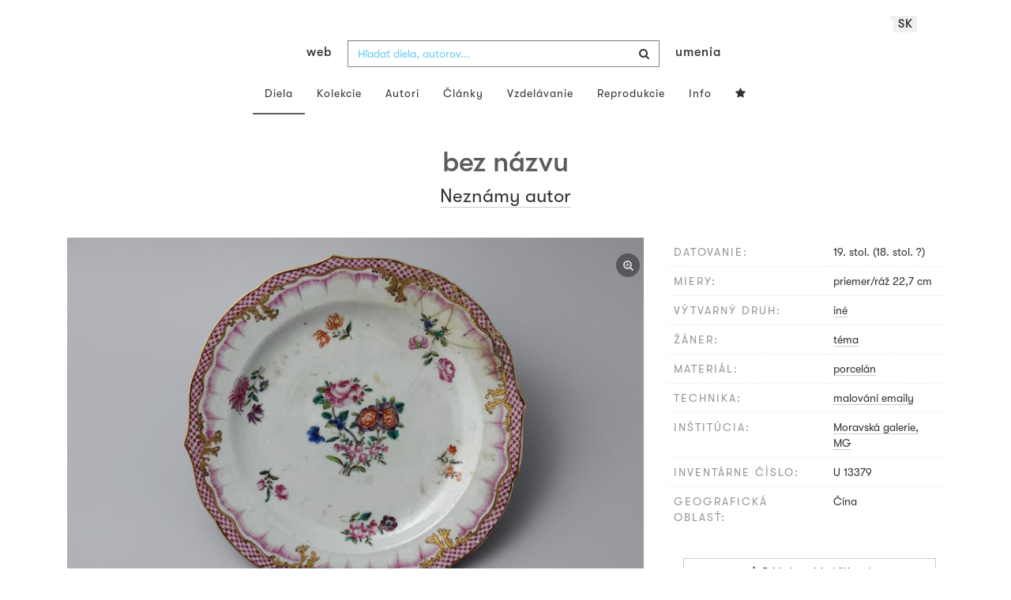

--- FILE ---
content_type: text/html; charset=UTF-8
request_url: https://www.webumenia.sk/dielo/CZE:MG.U_13379
body_size: 16539
content:
<!DOCTYPE html>
<html lang="sk">

<head>
		<meta charset="utf-8">
		<meta name="viewport" content="width=device-width, initial-scale=1.0">
		<meta name="description"
      content="iné, datovanie: 19. stol. (18. stol. ?), miery: priemer/ráž 22,7 cm">
		<meta name="author" content="lab.SNG">

		<title>
			Neznámy autor – bez názvu |
			Web umenia
					</title>

		<link rel="apple-touch-icon" sizes="57x57" href="/apple-touch-icon-57x57.png">
<link rel="apple-touch-icon" sizes="60x60" href="/apple-touch-icon-60x60.png">
<link rel="apple-touch-icon" sizes="72x72" href="/apple-touch-icon-72x72.png">
<link rel="apple-touch-icon" sizes="76x76" href="/apple-touch-icon-76x76.png">
<link rel="apple-touch-icon" sizes="114x114" href="/apple-touch-icon-114x114.png">
<link rel="apple-touch-icon" sizes="120x120" href="/apple-touch-icon-120x120.png">
<link rel="apple-touch-icon" sizes="144x144" href="/apple-touch-icon-144x144.png">
<link rel="apple-touch-icon" sizes="152x152" href="/apple-touch-icon-152x152.png">
<link rel="apple-touch-icon" sizes="180x180" href="/apple-touch-icon-180x180.png">
<link rel="icon" type="image/png" href="/favicon-32x32.png" sizes="32x32">
<link rel="icon" type="image/png" href="/favicon-194x194.png" sizes="194x194">
<link rel="icon" type="image/png" href="/favicon-96x96.png" sizes="96x96">
<link rel="icon" type="image/png" href="/android-chrome-192x192.png" sizes="192x192">
<link rel="icon" type="image/png" href="/favicon-16x16.png" sizes="16x16">
<link rel="manifest" href="/manifest.json">
<meta name="msapplication-TileColor" content="#51b8de">
<meta name="msapplication-TileImage" content="/mstile-144x144.png">
<meta name="msapplication-square70x70logo" content="/mstile-70x70.png" />
<meta name="msapplication-square150x150logo" content="/mstile-150x150.png" />
<meta name="msapplication-wide310x150logo" content="/mstile-310x150.png" />
<meta name="msapplication-square310x310logo" content="/mstile-310x310.png" />
<meta name="theme-color" content="#ffffff">		<meta name="twitter:card" content="summary" />
<meta name="twitter:site" content="@webumeniaSK" />
<meta property="og:site_name" content="Web umenia" />
<meta property="og:title" content="Neznámy autor – bez názvu" />
<meta property="og:description"
      content="iné, datovanie: 19. stol. (18. stol. ?), miery: priemer/ráž 22,7 cm" />
<meta property="og:type" content="object" />
<meta property="og:url" content="https://www.webumenia.sk/dielo/CZE:MG.U_13379" />
<meta property="og:image" content="https://www.webumenia.sk/images/diela/MG./77/CZE_MG.U_13379/CZE_MG.U_13379.jpeg?1525729444" />

				<link rel="alternate" hreflang="en" href="https://www.webumenia.sk/en/dielo/CZE:MG.U_13379">
				<link rel="alternate" hreflang="sk" href="https://www.webumenia.sk/sk/dielo/CZE:MG.U_13379">
				<link rel="alternate" hreflang="cs" href="https://www.webumenia.sk/cs/dielo/CZE:MG.U_13379">
				
		<link rel="alternate" hreflang="sk" href="https://www.webumenia.sk/dielo/CZE:MG.U_13379">


		<link rel="canonical" href="https://www.webumenia.sk/dielo/CZE:MG.U_13379">

		<!-- CSS are placed here -->
		<link rel="stylesheet" href="https://maxcdn.bootstrapcdn.com/font-awesome/4.4.0/css/font-awesome.min.css">
		<link rel="stylesheet" href="https://cdnjs.cloudflare.com/ajax/libs/animate.css/3.7.2/animate.min.css">
		<link rel="preload" as="style" href="https://www.webumenia.sk/build/assets/app-tailwind-D2750z_b.css" /><link rel="preload" as="style" href="https://www.webumenia.sk/build/assets/style-tYNHg5zu.css" /><link rel="stylesheet" href="https://www.webumenia.sk/build/assets/app-tailwind-D2750z_b.css" /><link rel="stylesheet" href="https://www.webumenia.sk/build/assets/style-tYNHg5zu.css" />		<link media="all" type="text/css" rel="stylesheet" href="https://www.webumenia.sk/css/magnific-popup.css">

		
		<script>
window.dataLayer = window.dataLayer || [];
</script>
<script>(function(w,d,s,l,i){w[l]=w[l]||[];w[l].push({'gtm.start':
new Date().getTime(),event:'gtm.js'});var f=d.getElementsByTagName(s)[0],
j=d.createElement(s),dl=l!='dataLayer'?'&l='+l:'';j.async=true;j.src=
'https://www.googletagmanager.com/gtm.js?id='+i+dl;f.parentNode.insertBefore(j,f);
})(window,document,'script','dataLayer','GTM-W8KZ265');</script>

				<script>
		  (function(i,s,o,g,r,a,m){i['GoogleAnalyticsObject']=r;i[r]=i[r]||function(){
		  (i[r].q=i[r].q||[]).push(arguments)},i[r].l=1*new Date();a=s.createElement(o),
		  m=s.getElementsByTagName(o)[0];a.async=1;a.src=g;m.parentNode.insertBefore(a,m)
		  })(window,document,'script','//www.google-analytics.com/analytics.js','ga');

		  ga('create', 'UA-19030232-8', 'auto');
		  ga('send', 'pageview');

		</script>
				<script src="https://www.webumenia.sk/js/scroll-frame-head.js"></script>

		
<script src="https://www.webumenia.sk/js/soundcloud.api.js"></script>
</head>

<body id="page-top">

<script type="text/javascript">
    const Ziggy = {"url":"https:\/\/www.webumenia.sk","port":null,"defaults":{},"routes":{"item.zoom":{"uri":"dielo\/{id}\/zoom","methods":["GET","HEAD"]},"dielo":{"uri":"dielo\/{id}","methods":["GET","HEAD"]},"dielo.nahlad":{"uri":"dielo\/nahlad\/{id}\/{width}\/{height?}","methods":["GET","HEAD"],"wheres":{"width":"[0-9]+","height":"[0-9]+"}}}};

    !function(t,r){"object"==typeof exports&&"undefined"!=typeof module?module.exports=r():"function"==typeof define&&define.amd?define(r):(t||self).route=r()}(this,function(){function t(t,r){for(var e=0;e<r.length;e++){var n=r[e];n.enumerable=n.enumerable||!1,n.configurable=!0,"value"in n&&(n.writable=!0),Object.defineProperty(t,n.key,n)}}function r(r,e,n){return e&&t(r.prototype,e),n&&t(r,n),Object.defineProperty(r,"prototype",{writable:!1}),r}function e(){return e=Object.assign?Object.assign.bind():function(t){for(var r=1;r<arguments.length;r++){var e=arguments[r];for(var n in e)Object.prototype.hasOwnProperty.call(e,n)&&(t[n]=e[n])}return t},e.apply(this,arguments)}function n(t){return n=Object.setPrototypeOf?Object.getPrototypeOf.bind():function(t){return t.__proto__||Object.getPrototypeOf(t)},n(t)}function o(t,r){return o=Object.setPrototypeOf?Object.setPrototypeOf.bind():function(t,r){return t.__proto__=r,t},o(t,r)}function i(){if("undefined"==typeof Reflect||!Reflect.construct)return!1;if(Reflect.construct.sham)return!1;if("function"==typeof Proxy)return!0;try{return Boolean.prototype.valueOf.call(Reflect.construct(Boolean,[],function(){})),!0}catch(t){return!1}}function u(t,r,e){return u=i()?Reflect.construct.bind():function(t,r,e){var n=[null];n.push.apply(n,r);var i=new(Function.bind.apply(t,n));return e&&o(i,e.prototype),i},u.apply(null,arguments)}function f(t){var r="function"==typeof Map?new Map:void 0;return f=function(t){if(null===t||-1===Function.toString.call(t).indexOf("[native code]"))return t;if("function"!=typeof t)throw new TypeError("Super expression must either be null or a function");if(void 0!==r){if(r.has(t))return r.get(t);r.set(t,e)}function e(){return u(t,arguments,n(this).constructor)}return e.prototype=Object.create(t.prototype,{constructor:{value:e,enumerable:!1,writable:!0,configurable:!0}}),o(e,t)},f(t)}var a=String.prototype.replace,c=/%20/g,l="RFC3986",s={default:l,formatters:{RFC1738:function(t){return a.call(t,c,"+")},RFC3986:function(t){return String(t)}},RFC1738:"RFC1738",RFC3986:l},v=Object.prototype.hasOwnProperty,p=Array.isArray,y=function(){for(var t=[],r=0;r<256;++r)t.push("%"+((r<16?"0":"")+r.toString(16)).toUpperCase());return t}(),d=function(t,r){for(var e=r&&r.plainObjects?Object.create(null):{},n=0;n<t.length;++n)void 0!==t[n]&&(e[n]=t[n]);return e},b={arrayToObject:d,assign:function(t,r){return Object.keys(r).reduce(function(t,e){return t[e]=r[e],t},t)},combine:function(t,r){return[].concat(t,r)},compact:function(t){for(var r=[{obj:{o:t},prop:"o"}],e=[],n=0;n<r.length;++n)for(var o=r[n],i=o.obj[o.prop],u=Object.keys(i),f=0;f<u.length;++f){var a=u[f],c=i[a];"object"==typeof c&&null!==c&&-1===e.indexOf(c)&&(r.push({obj:i,prop:a}),e.push(c))}return function(t){for(;t.length>1;){var r=t.pop(),e=r.obj[r.prop];if(p(e)){for(var n=[],o=0;o<e.length;++o)void 0!==e[o]&&n.push(e[o]);r.obj[r.prop]=n}}}(r),t},decode:function(t,r,e){var n=t.replace(/\+/g," ");if("iso-8859-1"===e)return n.replace(/%[0-9a-f]{2}/gi,unescape);try{return decodeURIComponent(n)}catch(t){return n}},encode:function(t,r,e,n,o){if(0===t.length)return t;var i=t;if("symbol"==typeof t?i=Symbol.prototype.toString.call(t):"string"!=typeof t&&(i=String(t)),"iso-8859-1"===e)return escape(i).replace(/%u[0-9a-f]{4}/gi,function(t){return"%26%23"+parseInt(t.slice(2),16)+"%3B"});for(var u="",f=0;f<i.length;++f){var a=i.charCodeAt(f);45===a||46===a||95===a||126===a||a>=48&&a<=57||a>=65&&a<=90||a>=97&&a<=122||o===s.RFC1738&&(40===a||41===a)?u+=i.charAt(f):a<128?u+=y[a]:a<2048?u+=y[192|a>>6]+y[128|63&a]:a<55296||a>=57344?u+=y[224|a>>12]+y[128|a>>6&63]+y[128|63&a]:(a=65536+((1023&a)<<10|1023&i.charCodeAt(f+=1)),u+=y[240|a>>18]+y[128|a>>12&63]+y[128|a>>6&63]+y[128|63&a])}return u},isBuffer:function(t){return!(!t||"object"!=typeof t||!(t.constructor&&t.constructor.isBuffer&&t.constructor.isBuffer(t)))},isRegExp:function(t){return"[object RegExp]"===Object.prototype.toString.call(t)},maybeMap:function(t,r){if(p(t)){for(var e=[],n=0;n<t.length;n+=1)e.push(r(t[n]));return e}return r(t)},merge:function t(r,e,n){if(!e)return r;if("object"!=typeof e){if(p(r))r.push(e);else{if(!r||"object"!=typeof r)return[r,e];(n&&(n.plainObjects||n.allowPrototypes)||!v.call(Object.prototype,e))&&(r[e]=!0)}return r}if(!r||"object"!=typeof r)return[r].concat(e);var o=r;return p(r)&&!p(e)&&(o=d(r,n)),p(r)&&p(e)?(e.forEach(function(e,o){if(v.call(r,o)){var i=r[o];i&&"object"==typeof i&&e&&"object"==typeof e?r[o]=t(i,e,n):r.push(e)}else r[o]=e}),r):Object.keys(e).reduce(function(r,o){var i=e[o];return r[o]=v.call(r,o)?t(r[o],i,n):i,r},o)}},h=Object.prototype.hasOwnProperty,m={brackets:function(t){return t+"[]"},comma:"comma",indices:function(t,r){return t+"["+r+"]"},repeat:function(t){return t}},g=Array.isArray,j=String.prototype.split,w=Array.prototype.push,O=function(t,r){w.apply(t,g(r)?r:[r])},E=Date.prototype.toISOString,R=s.default,S={addQueryPrefix:!1,allowDots:!1,charset:"utf-8",charsetSentinel:!1,delimiter:"&",encode:!0,encoder:b.encode,encodeValuesOnly:!1,format:R,formatter:s.formatters[R],indices:!1,serializeDate:function(t){return E.call(t)},skipNulls:!1,strictNullHandling:!1},T=function t(r,e,n,o,i,u,f,a,c,l,s,v,p,y){var d,h=r;if("function"==typeof f?h=f(e,h):h instanceof Date?h=l(h):"comma"===n&&g(h)&&(h=b.maybeMap(h,function(t){return t instanceof Date?l(t):t})),null===h){if(o)return u&&!p?u(e,S.encoder,y,"key",s):e;h=""}if("string"==typeof(d=h)||"number"==typeof d||"boolean"==typeof d||"symbol"==typeof d||"bigint"==typeof d||b.isBuffer(h)){if(u){var m=p?e:u(e,S.encoder,y,"key",s);if("comma"===n&&p){for(var w=j.call(String(h),","),E="",R=0;R<w.length;++R)E+=(0===R?"":",")+v(u(w[R],S.encoder,y,"value",s));return[v(m)+"="+E]}return[v(m)+"="+v(u(h,S.encoder,y,"value",s))]}return[v(e)+"="+v(String(h))]}var T,k=[];if(void 0===h)return k;if("comma"===n&&g(h))T=[{value:h.length>0?h.join(",")||null:void 0}];else if(g(f))T=f;else{var x=Object.keys(h);T=a?x.sort(a):x}for(var N=0;N<T.length;++N){var C=T[N],D="object"==typeof C&&void 0!==C.value?C.value:h[C];if(!i||null!==D){var F=g(h)?"function"==typeof n?n(e,C):e:e+(c?"."+C:"["+C+"]");O(k,t(D,F,n,o,i,u,f,a,c,l,s,v,p,y))}}return k},k=Object.prototype.hasOwnProperty,x=Array.isArray,N={allowDots:!1,allowPrototypes:!1,arrayLimit:20,charset:"utf-8",charsetSentinel:!1,comma:!1,decoder:b.decode,delimiter:"&",depth:5,ignoreQueryPrefix:!1,interpretNumericEntities:!1,parameterLimit:1e3,parseArrays:!0,plainObjects:!1,strictNullHandling:!1},C=function(t){return t.replace(/&#(\d+);/g,function(t,r){return String.fromCharCode(parseInt(r,10))})},D=function(t,r){return t&&"string"==typeof t&&r.comma&&t.indexOf(",")>-1?t.split(","):t},F=function(t,r,e,n){if(t){var o=e.allowDots?t.replace(/\.([^.[]+)/g,"[$1]"):t,i=/(\[[^[\]]*])/g,u=e.depth>0&&/(\[[^[\]]*])/.exec(o),f=u?o.slice(0,u.index):o,a=[];if(f){if(!e.plainObjects&&k.call(Object.prototype,f)&&!e.allowPrototypes)return;a.push(f)}for(var c=0;e.depth>0&&null!==(u=i.exec(o))&&c<e.depth;){if(c+=1,!e.plainObjects&&k.call(Object.prototype,u[1].slice(1,-1))&&!e.allowPrototypes)return;a.push(u[1])}return u&&a.push("["+o.slice(u.index)+"]"),function(t,r,e,n){for(var o=n?r:D(r,e),i=t.length-1;i>=0;--i){var u,f=t[i];if("[]"===f&&e.parseArrays)u=[].concat(o);else{u=e.plainObjects?Object.create(null):{};var a="["===f.charAt(0)&&"]"===f.charAt(f.length-1)?f.slice(1,-1):f,c=parseInt(a,10);e.parseArrays||""!==a?!isNaN(c)&&f!==a&&String(c)===a&&c>=0&&e.parseArrays&&c<=e.arrayLimit?(u=[])[c]=o:"__proto__"!==a&&(u[a]=o):u={0:o}}o=u}return o}(a,r,e,n)}},$=function(t,r){var e=function(t){if(!t)return N;if(null!=t.decoder&&"function"!=typeof t.decoder)throw new TypeError("Decoder has to be a function.");if(void 0!==t.charset&&"utf-8"!==t.charset&&"iso-8859-1"!==t.charset)throw new TypeError("The charset option must be either utf-8, iso-8859-1, or undefined");return{allowDots:void 0===t.allowDots?N.allowDots:!!t.allowDots,allowPrototypes:"boolean"==typeof t.allowPrototypes?t.allowPrototypes:N.allowPrototypes,arrayLimit:"number"==typeof t.arrayLimit?t.arrayLimit:N.arrayLimit,charset:void 0===t.charset?N.charset:t.charset,charsetSentinel:"boolean"==typeof t.charsetSentinel?t.charsetSentinel:N.charsetSentinel,comma:"boolean"==typeof t.comma?t.comma:N.comma,decoder:"function"==typeof t.decoder?t.decoder:N.decoder,delimiter:"string"==typeof t.delimiter||b.isRegExp(t.delimiter)?t.delimiter:N.delimiter,depth:"number"==typeof t.depth||!1===t.depth?+t.depth:N.depth,ignoreQueryPrefix:!0===t.ignoreQueryPrefix,interpretNumericEntities:"boolean"==typeof t.interpretNumericEntities?t.interpretNumericEntities:N.interpretNumericEntities,parameterLimit:"number"==typeof t.parameterLimit?t.parameterLimit:N.parameterLimit,parseArrays:!1!==t.parseArrays,plainObjects:"boolean"==typeof t.plainObjects?t.plainObjects:N.plainObjects,strictNullHandling:"boolean"==typeof t.strictNullHandling?t.strictNullHandling:N.strictNullHandling}}(r);if(""===t||null==t)return e.plainObjects?Object.create(null):{};for(var n="string"==typeof t?function(t,r){var e,n={},o=(r.ignoreQueryPrefix?t.replace(/^\?/,""):t).split(r.delimiter,Infinity===r.parameterLimit?void 0:r.parameterLimit),i=-1,u=r.charset;if(r.charsetSentinel)for(e=0;e<o.length;++e)0===o[e].indexOf("utf8=")&&("utf8=%E2%9C%93"===o[e]?u="utf-8":"utf8=%26%2310003%3B"===o[e]&&(u="iso-8859-1"),i=e,e=o.length);for(e=0;e<o.length;++e)if(e!==i){var f,a,c=o[e],l=c.indexOf("]="),s=-1===l?c.indexOf("="):l+1;-1===s?(f=r.decoder(c,N.decoder,u,"key"),a=r.strictNullHandling?null:""):(f=r.decoder(c.slice(0,s),N.decoder,u,"key"),a=b.maybeMap(D(c.slice(s+1),r),function(t){return r.decoder(t,N.decoder,u,"value")})),a&&r.interpretNumericEntities&&"iso-8859-1"===u&&(a=C(a)),c.indexOf("[]=")>-1&&(a=x(a)?[a]:a),n[f]=k.call(n,f)?b.combine(n[f],a):a}return n}(t,e):t,o=e.plainObjects?Object.create(null):{},i=Object.keys(n),u=0;u<i.length;++u){var f=i[u],a=F(f,n[f],e,"string"==typeof t);o=b.merge(o,a,e)}return b.compact(o)},A=/*#__PURE__*/function(){function t(t,r,e){var n,o;this.name=t,this.definition=r,this.bindings=null!=(n=r.bindings)?n:{},this.wheres=null!=(o=r.wheres)?o:{},this.config=e}var e=t.prototype;return e.matchesUrl=function(t){var r=this;if(!this.definition.methods.includes("GET"))return!1;var e=this.template.replace(/(\/?){([^}?]*)(\??)}/g,function(t,e,n,o){var i,u="(?<"+n+">"+((null==(i=r.wheres[n])?void 0:i.replace(/(^\^)|(\$$)/g,""))||"[^/?]+")+")";return o?"("+e+u+")?":""+e+u}).replace(/^\w+:\/\//,""),n=t.replace(/^\w+:\/\//,"").split("?"),o=n[0],i=n[1],u=new RegExp("^"+e+"/?$").exec(o);return!!u&&{params:u.groups,query:$(i)}},e.compile=function(t){var r=this,e=this.parameterSegments;return e.length?this.template.replace(/{([^}?]+)(\??)}/g,function(n,o,i){var u,f,a;if(!i&&[null,void 0].includes(t[o]))throw new Error("Ziggy error: '"+o+"' parameter is required for route '"+r.name+"'.");if(e[e.length-1].name===o&&".*"===r.wheres[o])return encodeURIComponent(null!=(a=t[o])?a:"").replace(/%2F/g,"/");if(r.wheres[o]&&!new RegExp("^"+(i?"("+r.wheres[o]+")?":r.wheres[o])+"$").test(null!=(u=t[o])?u:""))throw new Error("Ziggy error: '"+o+"' parameter does not match required format '"+r.wheres[o]+"' for route '"+r.name+"'.");return encodeURIComponent(null!=(f=t[o])?f:"")}).replace(/\/+$/,""):this.template},r(t,[{key:"template",get:function(){return((this.config.absolute?this.definition.domain?""+this.config.url.match(/^\w+:\/\//)[0]+this.definition.domain+(this.config.port?":"+this.config.port:""):this.config.url:"")+"/"+this.definition.uri).replace(/\/+$/,"")}},{key:"parameterSegments",get:function(){var t,r;return null!=(t=null==(r=this.template.match(/{[^}?]+\??}/g))?void 0:r.map(function(t){return{name:t.replace(/{|\??}/g,""),required:!/\?}$/.test(t)}}))?t:[]}}]),t}(),P=/*#__PURE__*/function(t){var n,i;function u(r,n,o,i){var u;if(void 0===o&&(o=!0),(u=t.call(this)||this).t=null!=i?i:"undefined"!=typeof Ziggy?Ziggy:null==globalThis?void 0:globalThis.Ziggy,u.t=e({},u.t,{absolute:o}),r){if(!u.t.routes[r])throw new Error("Ziggy error: route '"+r+"' is not in the route list.");u.i=new A(r,u.t.routes[r],u.t),u.u=u.l(n)}return u}i=t,(n=u).prototype=Object.create(i.prototype),n.prototype.constructor=n,o(n,i);var f=u.prototype;return f.toString=function(){var t=this,r=Object.keys(this.u).filter(function(r){return!t.i.parameterSegments.some(function(t){return t.name===r})}).filter(function(t){return"_query"!==t}).reduce(function(r,n){var o;return e({},r,((o={})[n]=t.u[n],o))},{});return this.i.compile(this.u)+function(t,r){var e,n=t,o=function(t){if(!t)return S;if(null!=t.encoder&&"function"!=typeof t.encoder)throw new TypeError("Encoder has to be a function.");var r=t.charset||S.charset;if(void 0!==t.charset&&"utf-8"!==t.charset&&"iso-8859-1"!==t.charset)throw new TypeError("The charset option must be either utf-8, iso-8859-1, or undefined");var e=s.default;if(void 0!==t.format){if(!h.call(s.formatters,t.format))throw new TypeError("Unknown format option provided.");e=t.format}var n=s.formatters[e],o=S.filter;return("function"==typeof t.filter||g(t.filter))&&(o=t.filter),{addQueryPrefix:"boolean"==typeof t.addQueryPrefix?t.addQueryPrefix:S.addQueryPrefix,allowDots:void 0===t.allowDots?S.allowDots:!!t.allowDots,charset:r,charsetSentinel:"boolean"==typeof t.charsetSentinel?t.charsetSentinel:S.charsetSentinel,delimiter:void 0===t.delimiter?S.delimiter:t.delimiter,encode:"boolean"==typeof t.encode?t.encode:S.encode,encoder:"function"==typeof t.encoder?t.encoder:S.encoder,encodeValuesOnly:"boolean"==typeof t.encodeValuesOnly?t.encodeValuesOnly:S.encodeValuesOnly,filter:o,format:e,formatter:n,serializeDate:"function"==typeof t.serializeDate?t.serializeDate:S.serializeDate,skipNulls:"boolean"==typeof t.skipNulls?t.skipNulls:S.skipNulls,sort:"function"==typeof t.sort?t.sort:null,strictNullHandling:"boolean"==typeof t.strictNullHandling?t.strictNullHandling:S.strictNullHandling}}(r);"function"==typeof o.filter?n=(0,o.filter)("",n):g(o.filter)&&(e=o.filter);var i=[];if("object"!=typeof n||null===n)return"";var u=m[r&&r.arrayFormat in m?r.arrayFormat:r&&"indices"in r?r.indices?"indices":"repeat":"indices"];e||(e=Object.keys(n)),o.sort&&e.sort(o.sort);for(var f=0;f<e.length;++f){var a=e[f];o.skipNulls&&null===n[a]||O(i,T(n[a],a,u,o.strictNullHandling,o.skipNulls,o.encode?o.encoder:null,o.filter,o.sort,o.allowDots,o.serializeDate,o.format,o.formatter,o.encodeValuesOnly,o.charset))}var c=i.join(o.delimiter),l=!0===o.addQueryPrefix?"?":"";return o.charsetSentinel&&(l+="iso-8859-1"===o.charset?"utf8=%26%2310003%3B&":"utf8=%E2%9C%93&"),c.length>0?l+c:""}(e({},r,this.u._query),{addQueryPrefix:!0,arrayFormat:"indices",encodeValuesOnly:!0,skipNulls:!0,encoder:function(t,r){return"boolean"==typeof t?Number(t):r(t)}})},f.v=function(t){var r=this;t?this.t.absolute&&t.startsWith("/")&&(t=this.p().host+t):t=this.h();var n={},o=Object.entries(this.t.routes).find(function(e){return n=new A(e[0],e[1],r.t).matchesUrl(t)})||[void 0,void 0];return e({name:o[0]},n,{route:o[1]})},f.h=function(){var t=this.p(),r=t.pathname,e=t.search;return(this.t.absolute?t.host+r:r.replace(this.t.url.replace(/^\w*:\/\/[^/]+/,""),"").replace(/^\/+/,"/"))+e},f.current=function(t,r){var n=this.v(),o=n.name,i=n.params,u=n.query,f=n.route;if(!t)return o;var a=new RegExp("^"+t.replace(/\./g,"\\.").replace(/\*/g,".*")+"$").test(o);if([null,void 0].includes(r)||!a)return a;var c=new A(o,f,this.t);r=this.l(r,c);var l=e({},i,u);return!(!Object.values(r).every(function(t){return!t})||Object.values(l).some(function(t){return void 0!==t}))||Object.entries(r).every(function(t){return l[t[0]]==t[1]})},f.p=function(){var t,r,e,n,o,i,u="undefined"!=typeof window?window.location:{},f=u.host,a=u.pathname,c=u.search;return{host:null!=(t=null==(r=this.t.location)?void 0:r.host)?t:void 0===f?"":f,pathname:null!=(e=null==(n=this.t.location)?void 0:n.pathname)?e:void 0===a?"":a,search:null!=(o=null==(i=this.t.location)?void 0:i.search)?o:void 0===c?"":c}},f.has=function(t){return Object.keys(this.t.routes).includes(t)},f.l=function(t,r){var n=this;void 0===t&&(t={}),void 0===r&&(r=this.i),null!=t||(t={}),t=["string","number"].includes(typeof t)?[t]:t;var o=r.parameterSegments.filter(function(t){return!n.t.defaults[t.name]});if(Array.isArray(t))t=t.reduce(function(t,r,n){var i,u;return e({},t,o[n]?((i={})[o[n].name]=r,i):"object"==typeof r?r:((u={})[r]="",u))},{});else if(1===o.length&&!t[o[0].name]&&(t.hasOwnProperty(Object.values(r.bindings)[0])||t.hasOwnProperty("id"))){var i;(i={})[o[0].name]=t,t=i}return e({},this.m(r),this.g(t,r))},f.m=function(t){var r=this;return t.parameterSegments.filter(function(t){return r.t.defaults[t.name]}).reduce(function(t,n,o){var i,u=n.name;return e({},t,((i={})[u]=r.t.defaults[u],i))},{})},f.g=function(t,r){var n=r.bindings,o=r.parameterSegments;return Object.entries(t).reduce(function(t,r){var i,u,f=r[0],a=r[1];if(!a||"object"!=typeof a||Array.isArray(a)||!o.some(function(t){return t.name===f}))return e({},t,((u={})[f]=a,u));if(!a.hasOwnProperty(n[f])){if(!a.hasOwnProperty("id"))throw new Error("Ziggy error: object passed as '"+f+"' parameter is missing route model binding key '"+n[f]+"'.");n[f]="id"}return e({},t,((i={})[f]=a[n[f]],i))},{})},f.valueOf=function(){return this.toString()},f.check=function(t){return this.has(t)},r(u,[{key:"params",get:function(){var t=this.v();return e({},t.params,t.query)}}]),u}(/*#__PURE__*/f(String));return function(t,r,e,n){var o=new P(t,r,e,n);return t?o.toString():o}});

</script><noscript><iframe src="https://www.googletagmanager.com/ns.html?id=GTM-W8KZ265"
height="0" width="0" style="display:none;visibility:hidden"></iframe></noscript>

<div id="fb-root"></div>
	<script>(function(d, s, id) {
	  var js, fjs = d.getElementsByTagName(s)[0];
	  if (d.getElementById(id)) return;
	  js = d.createElement(s); js.id = id;
	  js.src = "//connect.facebook.net/en_US/sdk.js#xfbml=1&appId=1429726730641216&version=v2.0";
	  fjs.parentNode.insertBefore(js, fjs);
	}(document, 'script', 'facebook-jssdk'));</script>

	

	<!-- Content -->
	<div id="app">
					<nav class="navbar dark-text" role="navigation">
    <div class="container">
        <div class="navbar-header page-scroll">
            <div class="langswitch-wrapper">
  <a class="dropdown-toggle langswitch-toggle uppercase triangle-top-left" data-toggle="dropdown" href="#" role="button" aria-haspopup="true" aria-expanded="false">
    sk <span class="caret"></span>
  </a>
  <ul class="dropdown-menu">
                          <li>
        <a class="uppercase" href="https://www.webumenia.sk/cs/dielo/CZE:MG.U_13379">
          cs
        </a>
      </li>
                      <li>
        <a class="uppercase" href="https://www.webumenia.sk/en/dielo/CZE:MG.U_13379">
          en
        </a>
      </li>
            </ul>
</div>
            <button type="button" class="navbar-toggle" data-toggle="collapse" data-target=".navbar-main-collapse">
                <i class="fa fa-bars fa-2x"></i>
            </button>
            <a class="navbar-brand no-border hidden-xs first-part" href="https://www.webumenia.sk">
                web
            </a>

            <form method="GET" action="https://www.webumenia.sk/katalog" accept-charset="UTF-8" class="navbar-form right-inner-addon ukraine">
<i class="fa fa-search"></i>
<input class="form-control" placeholder="Hľadať diela, autorov..." id="search" autocomplete="off" data-artists-title="Autori" data-artworks-title="Diela" data-articles-title="Články" data-collections-title="Kolekcie" name="search" type="text">
<input type="submit" value="submit">
</form>

            <a class="navbar-brand no-border hidden-xs second-part" href="https://www.webumenia.sk">
                umenia
            </a>
        </div>

        <div class="collapse navbar-collapse navbar-main-collapse">
            <ul class="nav navbar-nav">
                <li class="visible-xs ">
                    <a href="/">Web umenia</a>
                </li>
                <li class="active">
                        <a href="https://www.webumenia.sk/katalog">Diela</a>
                </li>
                <li class="">
                        <a href="https://www.webumenia.sk/kolekcie">Kolekcie</a>
                </li>
                <li class="">
                        <a href="https://www.webumenia.sk/autori">Autori</a>
                </li>
                <li class="">
                        <a href="https://www.webumenia.sk/clanky">Články</a>
                </li>
                <li class="">
                        <a href="https://www.webumenia.sk/edu">Vzdelávanie</a>
                </li>
                <li class="">
                        <a href="https://www.webumenia.sk/reprodukcie">Reprodukcie</a>
                </li>
                <li class="">
                        <a href="https://www.webumenia.sk/informacie">Info</a>
                </li>
                                <li class="">
                    <user-collections-nav-link
                        base-href="https://www.webumenia.sk/oblubene"
                        title="Obľúbené"
                    ></user-collections-nav-link>
                </li>
            </ul>
        </div>
        <!-- /.navbar-collapse -->
    </div>
    <!-- /.container -->
</nav>
		
		

<section class="item top-section" itemscope itemtype="http://schema.org/VisualArtwork">
    <div class="item-body">
        <div class="container">
            <div class="row">
                                <div class="col-md-10 col-md-offset-1 text-center content-section mb-3">
                    <h1 class="nadpis-dielo" itemprop="name">bez názvu</h1>
                    <h2 class="inline">
                                                    <a class="underline" href="https://www.webumenia.sk/katalog?author=Nezn%C3%A1my%20autor">Neznámy autor</a>                                            </h2>
                </div>
            </div>
            <div class="row img-dielo">
                <div class="col-md-8 text-center">
                                        
                    <a class="zoom" href="https://www.webumenia.sk/dielo/CZE:MG.U_13379/zoom">
                        <i class="fa fa-search-plus"></i>
                    </a>

                    
                                        <a href="https://www.webumenia.sk/dielo/CZE:MG.U_13379/zoom" data-toggle="tooltip" data-placement="top"
                       title="Zoom obrázku">
                        <!-- limitHeight is used to set maximum container height, good for large images (e.g. artwork) -->

  <div style="text-align:center;width: 100%;max-height:90vh">
      <div style="margin: auto; max-width:800px; max-height:524px;">
                      <div class="ratio-box" style="padding-bottom: 65.5%;">
                  <img src="https://www.webumenia.sk/dielo/nahlad/CZE:MG.U_13379/600" srcset="https://www.webumenia.sk/dielo/nahlad/CZE:MG.U_13379/220 220w, https://www.webumenia.sk/dielo/nahlad/CZE:MG.U_13379/300 300w, https://www.webumenia.sk/dielo/nahlad/CZE:MG.U_13379/600 600w, https://www.webumenia.sk/dielo/nahlad/CZE:MG.U_13379/800 800w" class="lazyload" style="object-fit:contain; width:100%; max-height:90vh;" sizes="auto" alt="Neznámy autor – bez názvu" />
              </div>
              </div>
  </div>

                    </a>
                    
                                        <div class="row mt-5">
                        <div class="col-sm-12">
                            
                                                    </div>
                    </div>
                </div>
                <div class="col-md-4 text-left">
                    <table class="table attributes">
                        <tbody>
                            <tr>
                                <td class="atribut">datovanie:</td>
                                <td>
                                    <time itemprop="dateCreated" datetime="1701">
                                        19. stol. (18. stol. ?)
                                    </time>
                                </td>
                            </tr>
                                                                                    <tr>
                                <td class="atribut">miery:</td>
                                <td>
                                                                            priemer/ráž 22,7 cm<br>
                                                                    </td>
                            </tr>
                                                                                        <tr>
                                    <td class="atribut">výtvarný druh:</td>
                                    <td>
                                                                                                                                    <a href="https://www.webumenia.sk/katalog?work_type=in%C3%A9"><span itemprop="artform">iné</span></a>
                                                                                                                                                                                                                    </td>
                                </tr>
                                                                                                                <tr>
                                <td class="atribut">žáner:</td>
                                <td>
                                                                        <a href="https://www.webumenia.sk/katalog?topic=téma">téma</a><br>
                                                                    </td>
                            </tr>
                                                                                    <tr>
                                <td class="atribut">materiál:</td>
                                <td>
                                                                        <a href="https://www.webumenia.sk/katalog?medium=porcelán">
                                        <span itemprop="artMedium">porcelán</span>
                                    </a><br>
                                                                    </td>
                            </tr>
                                                                                    <tr>
                                <td class="atribut">technika:</td>
                                <td>
                                                                        <a href="https://www.webumenia.sk/katalog?technique=malování emaily">malování emaily</a><br>
                                                                    </td>
                            </tr>
                                                                                                                                                                                                    <tr>
                                <td class="atribut">inštitúcia:</td>
                                <td><a href="https://www.webumenia.sk/katalog?gallery=Moravská galerie, MG">Moravská galerie, MG</a></td>
                            </tr>
                                                                                                                                            <tr>
                                <td class="atribut">inventárne číslo:</td>
                                <td>U 13379</td>
                            </tr>
                                                                                                                                                                        <tr>
                                <td class="atribut">geografická oblasť:</td>
                                <td>Čína</td>
                            </tr>
                                                                                                                                        </tbody>
                    </table>
                    
                    <div class="col-md-12 text-center">
                        <user-collections-favourite-button
                            label-add="Pridať medzi obľúbené"
                            label-remove="Odobrať z obľúbených"
                            id="CZE:MG.U_13379"
                            is-detail=true
                        ></user-collections-favourite-button>
                                                
                        <div class="container-fluid  share-buttons">
    <a href='https://www.facebook.com/sharer/sharer.php?u=https://www.webumenia.sk/dielo/CZE:MG.U_13379'
       target='_blank' class="no-border" data-toggle="tooltip" title="zdieľať na facebooku">
        <i class='fa fa-facebook fa-lg'></i>
    </a>

    <a href='https://twitter.com/intent/tweet?text=Neznámy autor – bez názvu&url=https://www.webumenia.sk/dielo/CZE:MG.U_13379'
       target='_blank' class="no-border" data-toggle="tooltip" title='zdieľať na twitteri'>
        <i class='fa fa-twitter fa-lg'></i>
    </a>

    <a href='//www.pinterest.com/pin/create/button/?url=https://www.webumenia.sk/dielo/CZE:MG.U_13379&media=https://www.webumenia.sk/images/diela/MG./77/CZE_MG.U_13379/CZE_MG.U_13379.jpeg' class='pin-it-button no-border'
       count-layout='none' target='_blank' data-toggle="tooltip" title="zdieľať na pintereste">
        <i class='fa fa-pinterest fa-lg'></i>
    </a>
    <a href='mailto:?subject=Neznámy autor – bez názvu, Slovenská národná galéria&body=https://www.webumenia.sk/dielo/CZE:MG.U_13379'
       style="font-size:0.9em" target='_blank' class="no-border" data-toggle="tooltip"
       title="odoslať mailom">
        <i class='fa fa-envelope fa-lg'></i>
    </a>
    <span data-toggle="tooltip" title="kopírovať odkaz">
    <a href="#shareLink" style='cursor:pointer' data-toggle="modal" class="no-border" data-target="#shareLink">
        <i class='fa fa-link fa-lg'></i>
    </a>
    </span>

        <button
        class="btn btn-outline no-border"
        data-toggle="tooltip"
        data-trigger="hover"
        title="kopírovať citáciu"
        data-success-title="Citácia bola skopírovaná"
        data-clipboard-text="Neznámy autor – bez názvu, 19. stol. (18. stol. ?), Moravská galerie, MG, U 13379, https://www.webumenia.sk/dielo/CZE:MG.U_13379"
    >
        <i class="fa fa-quote-left"></i>
    </button>
    
</div>

<!-- Modal -->
<div tabindex="-1" class="modal fade" id="shareLink" role="dialog">
    <div class="modal-dialog">
        <div class="modal-content">
            <div class="modal-header text-center">
                Zdieľať URL adresu
            </div>
            <div class="modal-body text-left">
                <code>https://www.webumenia.sk/dielo/CZE:MG.U_13379</code>
                <div class="pull-right">
                <div class="pb-2">
    <a href="#" class="js-copy" data-message="Odkaz bol skopírovaný do schránky"
        data-url="https://www.webumenia.sk/dielo/CZE:MG.U_13379" data-toggle="tooltip" data-trigger="manual" data-container="body"
        title="kopírovať"><i class="fa fa-clipboard" aria-hidden="true"></i>
        kopírovať</a>
</div>                </div>
            </div>
            <div class="modal-footer">
                <div class="text-center"><button type="button" data-dismiss="modal"
                        class="btn btn-default btn-outline uppercase sans">zavrieť</button></div>
            </div>
        </div>
    </div>
</div>
<!-- /Modal -->

                      </div>
                </div>
            </div>
            <div class="row">
                            </div>
        </div>
    </div>
</section>

<section class="more-items content-section">
        <div class="container">
        <div class="row">
            <div class="col-sm-6 pr-sm-5" id="related-by-metadata">
                <div class="tailwind-rules">
                    <div class="tw-h-20 tw-text-lg">
                        <h3 class="tw-mt-5">
                            Súvisiace diela
                        </h3>
                        <span class="tw-text-gray-500 tw-font-semibold tw-inline-block tw-mt-1">
                            podľa názvu, autora / autorky, tagov...
                        </span>
                    </div>
                </div>
                <div class="isotope-container">
                                            <div class="item col-xs-6">

    <!-- limitHeight is used to set maximum container height, good for large images (e.g. artwork) -->

<!-- otherwise we stick to container width and maximum aloved ratio, good for narrow containers (e.g. preview columns) -->
  <div style="text-align:center;width: 100%;">
      <div style="margin: auto; max-width:800px; max-height:532px;">
                    <a href="https://www.webumenia.sk/dielo/CZE:MG.U_1175">
                      <div class="ratio-box" style="padding-bottom: 66.5%;">
                  <img data-sizes="auto" data-src="https://www.webumenia.sk/dielo/nahlad/CZE:MG.U_1175/600"
                      data-srcset="https://www.webumenia.sk/dielo/nahlad/CZE:MG.U_1175/600 600w,
                      https://www.webumenia.sk/dielo/nahlad/CZE:MG.U_1175/220 220w,
                      https://www.webumenia.sk/dielo/nahlad/CZE:MG.U_1175/300 300w,
                      https://www.webumenia.sk/dielo/nahlad/CZE:MG.U_1175/600 600w,
                      https://www.webumenia.sk/dielo/nahlad/CZE:MG.U_1175/800 800w" class="lazyload"
                      style="object-fit:contain" alt="Neznámy autor – bez názvu " />
              </div>
                    </a>
              </div>
  </div>


    <div class="item-title">
        <div class="pull-right">
            <user-collections-favourite-button
                label-add="Pridať medzi obľúbené"
                label-remove="Odobrať z obľúbených"
                id="CZE:MG.U_1175"
            ></user-collections-favourite-button>
                    </div>
        <a href="https://www.webumenia.sk/dielo/CZE:MG.U_1175">
             <em>Neznámy autor</em><br>              <strong>bez názvu</strong><br>                     </a>
    </div>
</div>
                                            <div class="item col-xs-6">

    <!-- limitHeight is used to set maximum container height, good for large images (e.g. artwork) -->

<!-- otherwise we stick to container width and maximum aloved ratio, good for narrow containers (e.g. preview columns) -->
  <div style="text-align:center;width: 100%;">
      <div style="margin: auto; max-width:800px; max-height:532px;">
                    <a href="https://www.webumenia.sk/dielo/CZE:MG.U_1176">
                      <div class="ratio-box" style="padding-bottom: 66.5%;">
                  <img data-sizes="auto" data-src="https://www.webumenia.sk/dielo/nahlad/CZE:MG.U_1176/600"
                      data-srcset="https://www.webumenia.sk/dielo/nahlad/CZE:MG.U_1176/600 600w,
                      https://www.webumenia.sk/dielo/nahlad/CZE:MG.U_1176/220 220w,
                      https://www.webumenia.sk/dielo/nahlad/CZE:MG.U_1176/300 300w,
                      https://www.webumenia.sk/dielo/nahlad/CZE:MG.U_1176/600 600w,
                      https://www.webumenia.sk/dielo/nahlad/CZE:MG.U_1176/800 800w" class="lazyload"
                      style="object-fit:contain" alt="Neznámy autor – bez názvu " />
              </div>
                    </a>
              </div>
  </div>


    <div class="item-title">
        <div class="pull-right">
            <user-collections-favourite-button
                label-add="Pridať medzi obľúbené"
                label-remove="Odobrať z obľúbených"
                id="CZE:MG.U_1176"
            ></user-collections-favourite-button>
                    </div>
        <a href="https://www.webumenia.sk/dielo/CZE:MG.U_1176">
             <em>Neznámy autor</em><br>              <strong>bez názvu</strong><br>                     </a>
    </div>
</div>
                                            <div class="item col-xs-6">

    <!-- limitHeight is used to set maximum container height, good for large images (e.g. artwork) -->

<!-- otherwise we stick to container width and maximum aloved ratio, good for narrow containers (e.g. preview columns) -->
  <div style="text-align:center;width: 100%;">
      <div style="margin: auto; max-width:532px; max-height:800px;">
                    <a href="https://www.webumenia.sk/dielo/CZE:MG.U_1180">
                      <div class="ratio-box" style="padding-bottom: 150.38%;">
                  <img data-sizes="auto" data-src="https://www.webumenia.sk/dielo/nahlad/CZE:MG.U_1180/600"
                      data-srcset="https://www.webumenia.sk/dielo/nahlad/CZE:MG.U_1180/600 600w,
                      https://www.webumenia.sk/dielo/nahlad/CZE:MG.U_1180/220 220w,
                      https://www.webumenia.sk/dielo/nahlad/CZE:MG.U_1180/300 300w,
                      https://www.webumenia.sk/dielo/nahlad/CZE:MG.U_1180/600 600w,
                      https://www.webumenia.sk/dielo/nahlad/CZE:MG.U_1180/800 800w" class="lazyload"
                      style="object-fit:contain" alt="Neznámy autor – bez názvu " />
              </div>
                    </a>
              </div>
  </div>


    <div class="item-title">
        <div class="pull-right">
            <user-collections-favourite-button
                label-add="Pridať medzi obľúbené"
                label-remove="Odobrať z obľúbených"
                id="CZE:MG.U_1180"
            ></user-collections-favourite-button>
                    </div>
        <a href="https://www.webumenia.sk/dielo/CZE:MG.U_1180">
             <em>Neznámy autor</em><br>              <strong>bez názvu</strong><br>                     </a>
    </div>
</div>
                                            <div class="item col-xs-6">

    <!-- limitHeight is used to set maximum container height, good for large images (e.g. artwork) -->

<!-- otherwise we stick to container width and maximum aloved ratio, good for narrow containers (e.g. preview columns) -->
  <div style="text-align:center;width: 100%;">
      <div style="margin: auto; max-width:800px; max-height:532px;">
                    <a href="https://www.webumenia.sk/dielo/CZE:MG.U_1186">
                      <div class="ratio-box" style="padding-bottom: 66.5%;">
                  <img data-sizes="auto" data-src="https://www.webumenia.sk/dielo/nahlad/CZE:MG.U_1186/600"
                      data-srcset="https://www.webumenia.sk/dielo/nahlad/CZE:MG.U_1186/600 600w,
                      https://www.webumenia.sk/dielo/nahlad/CZE:MG.U_1186/220 220w,
                      https://www.webumenia.sk/dielo/nahlad/CZE:MG.U_1186/300 300w,
                      https://www.webumenia.sk/dielo/nahlad/CZE:MG.U_1186/600 600w,
                      https://www.webumenia.sk/dielo/nahlad/CZE:MG.U_1186/800 800w" class="lazyload"
                      style="object-fit:contain" alt="Neznámy autor – bez názvu " />
              </div>
                    </a>
              </div>
  </div>


    <div class="item-title">
        <div class="pull-right">
            <user-collections-favourite-button
                label-add="Pridať medzi obľúbené"
                label-remove="Odobrať z obľúbených"
                id="CZE:MG.U_1186"
            ></user-collections-favourite-button>
                    </div>
        <a href="https://www.webumenia.sk/dielo/CZE:MG.U_1186">
             <em>Neznámy autor</em><br>              <strong>bez názvu</strong><br>                     </a>
    </div>
</div>
                                            <div class="item col-xs-6">

    <!-- limitHeight is used to set maximum container height, good for large images (e.g. artwork) -->

<!-- otherwise we stick to container width and maximum aloved ratio, good for narrow containers (e.g. preview columns) -->
  <div style="text-align:center;width: 100%;">
      <div style="margin: auto; max-width:800px; max-height:545px;">
                    <a href="https://www.webumenia.sk/dielo/CZE:MG.U_26065-2">
                      <div class="ratio-box" style="padding-bottom: 68.13%;">
                  <img data-sizes="auto" data-src="https://www.webumenia.sk/dielo/nahlad/CZE:MG.U_26065-2/600"
                      data-srcset="https://www.webumenia.sk/dielo/nahlad/CZE:MG.U_26065-2/600 600w,
                      https://www.webumenia.sk/dielo/nahlad/CZE:MG.U_26065-2/220 220w,
                      https://www.webumenia.sk/dielo/nahlad/CZE:MG.U_26065-2/300 300w,
                      https://www.webumenia.sk/dielo/nahlad/CZE:MG.U_26065-2/600 600w,
                      https://www.webumenia.sk/dielo/nahlad/CZE:MG.U_26065-2/800 800w" class="lazyload"
                      style="object-fit:contain" alt="Neznámy autor – bez názvu " />
              </div>
                    </a>
              </div>
  </div>


    <div class="item-title">
        <div class="pull-right">
            <user-collections-favourite-button
                label-add="Pridať medzi obľúbené"
                label-remove="Odobrať z obľúbených"
                id="CZE:MG.U_26065-2"
            ></user-collections-favourite-button>
                    </div>
        <a href="https://www.webumenia.sk/dielo/CZE:MG.U_26065-2">
             <em>Neznámy autor</em><br>              <strong>bez názvu</strong><br>                     </a>
    </div>
</div>
                                            <div class="item col-xs-6">

    <!-- limitHeight is used to set maximum container height, good for large images (e.g. artwork) -->

<!-- otherwise we stick to container width and maximum aloved ratio, good for narrow containers (e.g. preview columns) -->
  <div style="text-align:center;width: 100%;">
      <div style="margin: auto; max-width:800px; max-height:544px;">
                    <a href="https://www.webumenia.sk/dielo/CZE:MG.U_26065-3">
                      <div class="ratio-box" style="padding-bottom: 68%;">
                  <img data-sizes="auto" data-src="https://www.webumenia.sk/dielo/nahlad/CZE:MG.U_26065-3/600"
                      data-srcset="https://www.webumenia.sk/dielo/nahlad/CZE:MG.U_26065-3/600 600w,
                      https://www.webumenia.sk/dielo/nahlad/CZE:MG.U_26065-3/220 220w,
                      https://www.webumenia.sk/dielo/nahlad/CZE:MG.U_26065-3/300 300w,
                      https://www.webumenia.sk/dielo/nahlad/CZE:MG.U_26065-3/600 600w,
                      https://www.webumenia.sk/dielo/nahlad/CZE:MG.U_26065-3/800 800w" class="lazyload"
                      style="object-fit:contain" alt="Neznámy autor – bez názvu " />
              </div>
                    </a>
              </div>
  </div>


    <div class="item-title">
        <div class="pull-right">
            <user-collections-favourite-button
                label-add="Pridať medzi obľúbené"
                label-remove="Odobrať z obľúbených"
                id="CZE:MG.U_26065-3"
            ></user-collections-favourite-button>
                    </div>
        <a href="https://www.webumenia.sk/dielo/CZE:MG.U_26065-3">
             <em>Neznámy autor</em><br>              <strong>bez názvu</strong><br>                     </a>
    </div>
</div>
                                            <div class="item col-xs-6">

    <!-- limitHeight is used to set maximum container height, good for large images (e.g. artwork) -->

<!-- otherwise we stick to container width and maximum aloved ratio, good for narrow containers (e.g. preview columns) -->
  <div style="text-align:center;width: 100%;">
      <div style="margin: auto; max-width:800px; max-height:537px;">
                    <a href="https://www.webumenia.sk/dielo/CZE:MG.U_26065-6">
                      <div class="ratio-box" style="padding-bottom: 67.13%;">
                  <img data-sizes="auto" data-src="https://www.webumenia.sk/dielo/nahlad/CZE:MG.U_26065-6/600"
                      data-srcset="https://www.webumenia.sk/dielo/nahlad/CZE:MG.U_26065-6/600 600w,
                      https://www.webumenia.sk/dielo/nahlad/CZE:MG.U_26065-6/220 220w,
                      https://www.webumenia.sk/dielo/nahlad/CZE:MG.U_26065-6/300 300w,
                      https://www.webumenia.sk/dielo/nahlad/CZE:MG.U_26065-6/600 600w,
                      https://www.webumenia.sk/dielo/nahlad/CZE:MG.U_26065-6/800 800w" class="lazyload"
                      style="object-fit:contain" alt="Neznámy autor – bez názvu " />
              </div>
                    </a>
              </div>
  </div>


    <div class="item-title">
        <div class="pull-right">
            <user-collections-favourite-button
                label-add="Pridať medzi obľúbené"
                label-remove="Odobrať z obľúbených"
                id="CZE:MG.U_26065-6"
            ></user-collections-favourite-button>
                    </div>
        <a href="https://www.webumenia.sk/dielo/CZE:MG.U_26065-6">
             <em>Neznámy autor</em><br>              <strong>bez názvu</strong><br>                     </a>
    </div>
</div>
                                            <div class="item col-xs-6">

    <!-- limitHeight is used to set maximum container height, good for large images (e.g. artwork) -->

<!-- otherwise we stick to container width and maximum aloved ratio, good for narrow containers (e.g. preview columns) -->
  <div style="text-align:center;width: 100%;">
      <div style="margin: auto; max-width:800px; max-height:536px;">
                    <a href="https://www.webumenia.sk/dielo/CZE:MG.U_6759">
                      <div class="ratio-box" style="padding-bottom: 67%;">
                  <img data-sizes="auto" data-src="https://www.webumenia.sk/dielo/nahlad/CZE:MG.U_6759/600"
                      data-srcset="https://www.webumenia.sk/dielo/nahlad/CZE:MG.U_6759/600 600w,
                      https://www.webumenia.sk/dielo/nahlad/CZE:MG.U_6759/220 220w,
                      https://www.webumenia.sk/dielo/nahlad/CZE:MG.U_6759/300 300w,
                      https://www.webumenia.sk/dielo/nahlad/CZE:MG.U_6759/600 600w,
                      https://www.webumenia.sk/dielo/nahlad/CZE:MG.U_6759/800 800w" class="lazyload"
                      style="object-fit:contain" alt="Neznámy autor – bez názvu " />
              </div>
                    </a>
              </div>
  </div>


    <div class="item-title">
        <div class="pull-right">
            <user-collections-favourite-button
                label-add="Pridať medzi obľúbené"
                label-remove="Odobrať z obľúbených"
                id="CZE:MG.U_6759"
            ></user-collections-favourite-button>
                    </div>
        <a href="https://www.webumenia.sk/dielo/CZE:MG.U_6759">
             <em>Neznámy autor</em><br>              <strong>bez názvu</strong><br>                     </a>
    </div>
</div>
                                            <div class="item col-xs-6">

    <!-- limitHeight is used to set maximum container height, good for large images (e.g. artwork) -->

<!-- otherwise we stick to container width and maximum aloved ratio, good for narrow containers (e.g. preview columns) -->
  <div style="text-align:center;width: 100%;">
      <div style="margin: auto; max-width:800px; max-height:535px;">
                    <a href="https://www.webumenia.sk/dielo/CZE:MG.U_6765">
                      <div class="ratio-box" style="padding-bottom: 66.88%;">
                  <img data-sizes="auto" data-src="https://www.webumenia.sk/dielo/nahlad/CZE:MG.U_6765/600"
                      data-srcset="https://www.webumenia.sk/dielo/nahlad/CZE:MG.U_6765/600 600w,
                      https://www.webumenia.sk/dielo/nahlad/CZE:MG.U_6765/220 220w,
                      https://www.webumenia.sk/dielo/nahlad/CZE:MG.U_6765/300 300w,
                      https://www.webumenia.sk/dielo/nahlad/CZE:MG.U_6765/600 600w,
                      https://www.webumenia.sk/dielo/nahlad/CZE:MG.U_6765/800 800w" class="lazyload"
                      style="object-fit:contain" alt="Neznámy autor – bez názvu " />
              </div>
                    </a>
              </div>
  </div>


    <div class="item-title">
        <div class="pull-right">
            <user-collections-favourite-button
                label-add="Pridať medzi obľúbené"
                label-remove="Odobrať z obľúbených"
                id="CZE:MG.U_6765"
            ></user-collections-favourite-button>
                    </div>
        <a href="https://www.webumenia.sk/dielo/CZE:MG.U_6765">
             <em>Neznámy autor</em><br>              <strong>bez názvu</strong><br>                     </a>
    </div>
</div>
                                            <div class="item col-xs-6">

    <!-- limitHeight is used to set maximum container height, good for large images (e.g. artwork) -->

<!-- otherwise we stick to container width and maximum aloved ratio, good for narrow containers (e.g. preview columns) -->
  <div style="text-align:center;width: 100%;">
      <div style="margin: auto; max-width:800px; max-height:535px;">
                    <a href="https://www.webumenia.sk/dielo/CZE:MG.U_6767">
                      <div class="ratio-box" style="padding-bottom: 66.88%;">
                  <img data-sizes="auto" data-src="https://www.webumenia.sk/dielo/nahlad/CZE:MG.U_6767/600"
                      data-srcset="https://www.webumenia.sk/dielo/nahlad/CZE:MG.U_6767/600 600w,
                      https://www.webumenia.sk/dielo/nahlad/CZE:MG.U_6767/220 220w,
                      https://www.webumenia.sk/dielo/nahlad/CZE:MG.U_6767/300 300w,
                      https://www.webumenia.sk/dielo/nahlad/CZE:MG.U_6767/600 600w,
                      https://www.webumenia.sk/dielo/nahlad/CZE:MG.U_6767/800 800w" class="lazyload"
                      style="object-fit:contain" alt="Neznámy autor – bez názvu " />
              </div>
                    </a>
              </div>
  </div>


    <div class="item-title">
        <div class="pull-right">
            <user-collections-favourite-button
                label-add="Pridať medzi obľúbené"
                label-remove="Odobrať z obľúbených"
                id="CZE:MG.U_6767"
            ></user-collections-favourite-button>
                    </div>
        <a href="https://www.webumenia.sk/dielo/CZE:MG.U_6767">
             <em>Neznámy autor</em><br>              <strong>bez názvu</strong><br>                     </a>
    </div>
</div>
                                            <div class="item col-xs-6">

    <!-- limitHeight is used to set maximum container height, good for large images (e.g. artwork) -->

<!-- otherwise we stick to container width and maximum aloved ratio, good for narrow containers (e.g. preview columns) -->
  <div style="text-align:center;width: 100%;">
      <div style="margin: auto; max-width:800px; max-height:573px;">
                    <a href="https://www.webumenia.sk/dielo/CZE:MG.U_8203">
                      <div class="ratio-box" style="padding-bottom: 71.63%;">
                  <img data-sizes="auto" data-src="https://www.webumenia.sk/dielo/nahlad/CZE:MG.U_8203/600"
                      data-srcset="https://www.webumenia.sk/dielo/nahlad/CZE:MG.U_8203/600 600w,
                      https://www.webumenia.sk/dielo/nahlad/CZE:MG.U_8203/220 220w,
                      https://www.webumenia.sk/dielo/nahlad/CZE:MG.U_8203/300 300w,
                      https://www.webumenia.sk/dielo/nahlad/CZE:MG.U_8203/600 600w,
                      https://www.webumenia.sk/dielo/nahlad/CZE:MG.U_8203/800 800w" class="lazyload"
                      style="object-fit:contain" alt="Neznámy autor – bez názvu " />
              </div>
                    </a>
              </div>
  </div>


    <div class="item-title">
        <div class="pull-right">
            <user-collections-favourite-button
                label-add="Pridať medzi obľúbené"
                label-remove="Odobrať z obľúbených"
                id="CZE:MG.U_8203"
            ></user-collections-favourite-button>
                    </div>
        <a href="https://www.webumenia.sk/dielo/CZE:MG.U_8203">
             <em>Neznámy autor</em><br>              <strong>bez názvu</strong><br>                     </a>
    </div>
</div>
                                            <div class="item col-xs-6">

    <!-- limitHeight is used to set maximum container height, good for large images (e.g. artwork) -->

<!-- otherwise we stick to container width and maximum aloved ratio, good for narrow containers (e.g. preview columns) -->
  <div style="text-align:center;width: 100%;">
      <div style="margin: auto; max-width:800px; max-height:536px;">
                    <a href="https://www.webumenia.sk/dielo/CZE:MG.U_9202">
                      <div class="ratio-box" style="padding-bottom: 67%;">
                  <img data-sizes="auto" data-src="https://www.webumenia.sk/dielo/nahlad/CZE:MG.U_9202/600"
                      data-srcset="https://www.webumenia.sk/dielo/nahlad/CZE:MG.U_9202/600 600w,
                      https://www.webumenia.sk/dielo/nahlad/CZE:MG.U_9202/220 220w,
                      https://www.webumenia.sk/dielo/nahlad/CZE:MG.U_9202/300 300w,
                      https://www.webumenia.sk/dielo/nahlad/CZE:MG.U_9202/600 600w,
                      https://www.webumenia.sk/dielo/nahlad/CZE:MG.U_9202/800 800w" class="lazyload"
                      style="object-fit:contain" alt="Neznámy autor – bez názvu " />
              </div>
                    </a>
              </div>
  </div>


    <div class="item-title">
        <div class="pull-right">
            <user-collections-favourite-button
                label-add="Pridať medzi obľúbené"
                label-remove="Odobrať z obľúbených"
                id="CZE:MG.U_9202"
            ></user-collections-favourite-button>
                    </div>
        <a href="https://www.webumenia.sk/dielo/CZE:MG.U_9202">
             <em>Neznámy autor</em><br>              <strong>bez názvu</strong><br>                     </a>
    </div>
</div>
                                    </div>
            </div>
                        <div class="col-sm-6 pl-sm-5" id="related-by-color">
                <div class="tailwind-rules">
                    <div class="tw-h-20 tw-text-lg">
                        <h3 class="tw-mt-5 tw-mb-1">Diela s podobnými farbami</h3>
                        <ul class="colorlist ">
      <li 
      class="colorlist-item" 
      style="background-color: #B0B1B6; width: 95.867757207658%"
      title="#B0B1B6">
      <a href="https://www.webumenia.sk/katalog?color=B0B1B6"></a>
    </li>
      <li 
      class="colorlist-item" 
      style="background-color: #743F53; width: 4.1322427923421%"
      title="#743F53">
      <a href="https://www.webumenia.sk/katalog?color=743F53"></a>
    </li>
  </ul>                    </div>
                </div>
                <div class="isotope-container" data-fetch-url="https://www.webumenia.sk/dielo/CZE:MG.U_13379/colorrelated">
                </div>
            </div>
                    </div>
    </div>
</section>

<!-- Modal -->
<div tabindex="-1" class="modal fade" id="license" role="dialog">
    <div class="modal-dialog">
        <div class="modal-content">
            <div class="modal-header text-center">
                <img src="https://www.webumenia.sk/images/license/cc.svg" alt="Creative Commons">
            </div>
            <div class="modal-body">
                <p><strong>Vami zvolené dielo by sa malo začať v krátkom čase automaticky sťahovať.</strong></p>
                                            <p>Digitálne reprodukcie voľných diel na tejto stránke sú sprístupnené ako <a href="https://creativecommons.org/publicdomain/mark/1.0/" target="_blank" class="underline">verejné vlastníctvo (public domain)</a>. Môžete si ich voľne stiahnuť vo vysokom rozlíšení a využívať na súkromné aj komerčné účely &ndash; kopírovať, zdieľať i upravovať.</p>
                                            <p>Pri ďalšom šírení prosíme uviesť:</p>
                <div>
                    <pre><code>Neznámy autor – bez názvu, 19. stol. (18. stol. ?), Moravská galerie, MG, https://www.webumenia.sk/dielo/CZE:MG.U_13379</code></pre>
                </div>
                <div class="pb-2">
    <a href="#" class="js-copy" data-message="Odkaz bol skopírovaný do schránky"
        data-url="Neznámy autor – bez názvu, 19. stol. (18. stol. ?), Moravská galerie, MG, https://www.webumenia.sk/dielo/CZE:MG.U_13379" data-toggle="tooltip" data-trigger="manual" data-container="body"
        title="kopírovať"><i class="fa fa-clipboard" aria-hidden="true"></i>
        kopírovať</a>
</div>                <p>Ak plánujete využiť reprodukcie na komerčné účely, prosím informujte nás o vašich plánoch vopred, naši odborníci vám vedia poradiť.</p>
                                            <p><a class="underline" href="https://www.webumenia.sk/katalog?is_free=1">Všetky voľne stiahnuteľné diela nájdete tu.</a></p>
            </div>
            <div class="modal-footer">
                <div class="text-center"><button type="button" data-dismiss="modal"
                            class="btn btn-default btn-outline uppercase sans">zavrieť</button>
                </div>
            </div>
        </div>
    </div>
</div>
<!-- Modal -->
<div tabindex="-1" class="modal fade" id="downloadfail" role="dialog">
    <div class="modal-dialog">
        <div class="modal-content">
            <div class="modal-header text-center">
                Nastala chyba
            </div>
            <div class="modal-body">
                <p>Vami zvolené dielo nebolo možné v tomto momente stiahnuť. Skúste to prosím neskôr.</p>
                                            <p>Pokiaľ problém pretrváva, kontaktujte nás na <a href="mailto:lab@sng.sk">lab@sng.sk</a></p>
            </div>
            <div class="modal-footer">
                <div class="text-center"><button type="button" data-dismiss="modal"
                            class="btn btn-default btn-outline uppercase sans">zavrieť</button>
                </div>
            </div>
        </div>
    </div>
</div>

	</div>

	<div class="footer">
  <div class="container">
    <div class="row">
      <div class="col-sm-6 text-center text-sm-left top-space bottom-space">
        <a href="https://www.facebook.com/webumenia.sk" target="_blank" data-toggle="tooltip" title="facebook"><i class="fa fa-facebook fa-lg"></i></a>
        <a href="https://vimeo.com/webumeniask" target="_blank" data-toggle="tooltip" title="vimeo"><i class="fa fa-vimeo-square fa-lg"></i></a>
        <a href="https://github.com/SlovakNationalGallery" target="_blank" data-toggle="tooltip" title="github"><i class="fa fa-github fa-lg"></i></a>
      </div>
      <div class="col-sm-6 text-center text-sm-right top-space bottom-space">
      </div>
    </div>
  </div>
</div>
	<div id="top">
	    <a href="#page-top" title="návrat hore" class="btn btn-default"  data-toggle="tooltip" data-placement="top">
	        <i class="icon-arrow-up"></i>
	    </a>
	</div>

	
	<script src="https://cdnjs.cloudflare.com/ajax/libs/jquery/3.5.1/jquery.min.js" integrity="sha512-bLT0Qm9VnAYZDflyKcBaQ2gg0hSYNQrJ8RilYldYQ1FxQYoCLtUjuuRuZo+fjqhx/qtq/1itJ0C2ejDxltZVFg==" crossorigin="anonymous" referrerpolicy="no-referrer"></script>
	<script src="https://cdnjs.cloudflare.com/ajax/libs/selectize.js/0.12.1/js/standalone/selectize.min.js" integrity="sha512-Zg2aQwILT6mEtfZukaZrrN7c6vmwp2jAW2ZzRK9T4u6p4/2HpgfMwDN2yR9P00AZTIqsrO9MjqntyNxPvoDWfg==" crossorigin="anonymous" referrerpolicy="no-referrer"></script>
	<script src="https://cdnjs.cloudflare.com/ajax/libs/slick-carousel/1.7.1/slick.min.js" integrity="sha512-mDFhdB9XVuD54kvKFiWsJZM4aCnLeV6tX4bGswCtMIqfzP4C9XHuGruVQWfWcsFtFe9p42rNQZoqIVSWbAEolg==" crossorigin="anonymous" referrerpolicy="no-referrer"></script>
	<link rel="preload" as="style" href="https://www.webumenia.sk/build/assets/app-wrQhh-Rl.css" /><link rel="modulepreload" href="https://www.webumenia.sk/build/assets/app-DaeeCC-0.js" /><link rel="modulepreload" href="https://www.webumenia.sk/build/assets/TabPanel-ChgetF8I.js" /><link rel="modulepreload" href="https://www.webumenia.sk/build/assets/index-BsuYphwL.js" /><link rel="stylesheet" href="https://www.webumenia.sk/build/assets/app-wrQhh-Rl.css" /><script type="module" src="https://www.webumenia.sk/build/assets/app-DaeeCC-0.js"></script>
	  <script src="https://www.webumenia.sk/js/readmore.min.js"></script>
<script src="https://www.webumenia.sk/js/jquery.fileDownload.js"></script>




<script defer>
    dataLayer.push({"artwork":{"authors":["Nezn\u00e1my autor"],"work_types":[null],"topic ":"t\u00e9ma","media":["porcel\u00e1n"],"technique":"malov\u00e1n\u00ed emaily","related_work":""}});
</script>


<script type="text/javascript">
    function leftArrowPressed() {
        var left=document.getElementById("left");
        if (left) location.href = left.href;
    }

    function rightArrowPressed() {
        var right=document.getElementById("right");
        if (right) location.href = right.href;
    }

    document.onkeydown = function(evt) {
        evt = evt || window.event;
        switch (evt.keyCode) {
            case 37:
                leftArrowPressed();
                break;
            case 39:
                rightArrowPressed();
                break;
        }
    };

    $(document).ready(function(){
        $('.isotope-container').isotope({
            itemSelector: '.item',
            layoutMode: 'masonry'
        });

        var relatedByColorIsotope = $('#related-by-color > .isotope-container').first();

        if (relatedByColorIsotope) {
            var fetchUrl = relatedByColorIsotope.data('fetch-url')
            $.get(fetchUrl, function (data) {
                relatedByColorIsotope.isotope('insert', $(data))
            });
        }

        $('.expandable').readmore({
            moreLink: '<a href="#"><i class="fa fa-chevron-down"></i> zobraziť viac</a>',
            lessLink: '<a href="#"><i class="fa fa-chevron-up"></i> skryť</a>',
            maxHeight: 40
        });

        $('.long_expandable').readmore({
            moreLink: '<a href="#"><i class="fa fa-chevron-down"></i> zobraziť viac</a>',
            lessLink: '<a href="#"><i class="fa fa-chevron-up"></i> skryť</a>',
            maxHeight: 235
        });



        $('#download').on('click', function(e){

            $('#license').modal({})
            $.fileDownload($(this).attr('href'), {
                successCallback: function(url) {
                },
                failCallback: function(responseHtml, url) {
                    $('#license').modal('hide');
                    $('#downloadfail').modal('show');
                }
            });
            return false; //this is critical to stop the click event which will trigger a normal file download!
        });
    });
</script>



  <script defer src="https://www.webumenia.sk/js/components/share_buttons.js"></script>
  </body>
</html>
